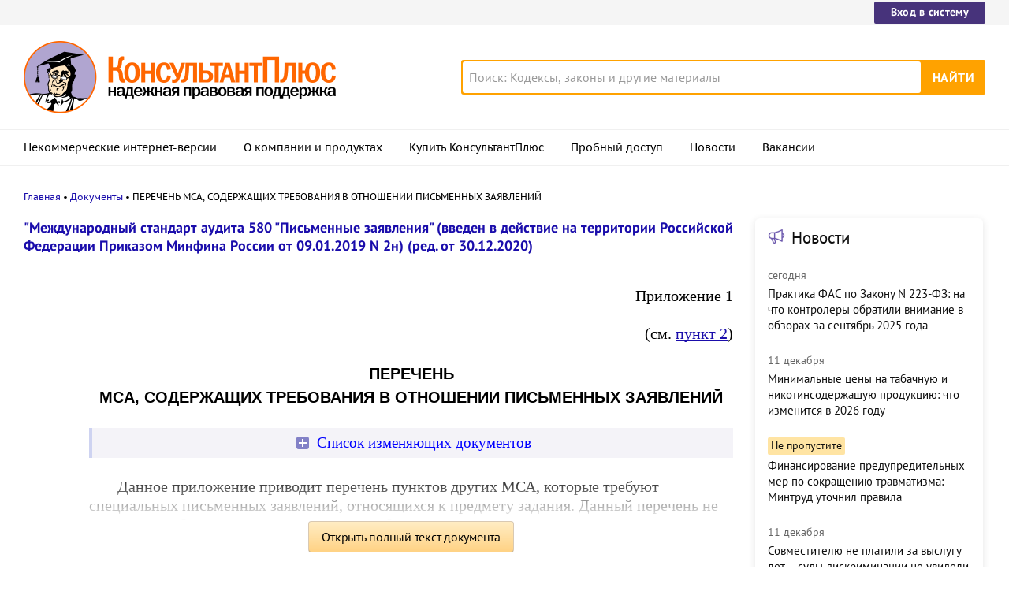

--- FILE ---
content_type: text/html; charset=UTF-8
request_url: https://www.consultant.ru/document/cons_doc_LAW_317271/3a914a378a74c4a7b6217cb1d917ab4d1865cdb3/
body_size: 11015
content:
<!DOCTYPE html>
<html lang="ru-RU">
<head>
    <meta charset="UTF-8"/>
    <meta name="viewport" content="width=device-width, initial-scale=1"/>
    <meta name="format-detection" content="telephone=no">
    <meta http-equiv="X-UA-Compatible" content="IE=edge,chrome=1"/>
    <link rel="shortcut icon" href="/favicon.ico">
    <link rel="apple-touch-icon" sizes="180x180" href="/apple-touch-icon.png">
    <link rel="icon" type="image/png" href="/favicon-128x128.png" sizes="128x128">
    <link rel="icon" type="image/png" href="/favicon-32x32.png" sizes="32x32">
    <link rel="icon" type="image/png" href="/favicon-16x16.png" sizes="16x16">
    <link rel="manifest" href="/consultant.webmanifest">
    <meta name="theme-color" content="#ffffff">
    <title>ПЕРЕЧЕНЬ МСА, СОДЕРЖАЩИХ ТРЕБОВАНИЯ В ОТНОШЕНИИ ПИСЬМЕННЫХ ЗАЯВЛЕНИЙ \ КонсультантПлюс</title>
    <meta name="csrf-param" content="_csrf">
<meta name="csrf-token" content="Jj2P4OqOzeW9vFqUoUVBKIVSLJVRPdshMYYmFX99SSVACLuD3t-plI_7GKLVFCtv_2taogF1t3hD93JiFQh4cw==">
    <meta name="backend-number" content="e1">
<meta name="app-version" content="2025.4.0.ab3802e2">
<meta name="description" content="ПЕРЕЧЕНЬ МСА, СОДЕРЖАЩИХ ТРЕБОВАНИЯ В ОТНОШЕНИИ ПИСЬМЕННЫХ ЗАЯВЛЕНИЙ Список изменяющих документов (в ред. поправок, утв. Приказом Минфина России от 30.12.2020 N 335н) Данное приложение приводит перечень пунктов других МСА, которые требуют специальных...">
<meta name="robots" content="noarchive">
<link href="https://www.consultant.ru/document/cons_doc_LAW_317271/3a914a378a74c4a7b6217cb1d917ab4d1865cdb3/" rel="canonical">
<link type="font/woff2" href="/static/client/dist/fonts/f2c2442761a05d538011f514f5be8c34.woff2" rel="preload" as="font" crossorigin>
<!--[if lte IE9]>
<link href="/static/client/dist/ie9-83d2d6e9fd245342f0c594317c4830fc.css" rel="stylesheet">
<![endif]-->
<link href="/static/document/dist/common-05d024470364dc73e6159466015d55ef.css" rel="stylesheet">
<link href="/static/document/dist/document-26235491b381a23847372daa59effc61.css" rel="stylesheet">
<!--[if lte IE9]>
<script src="/static/client/dist/ie9-34db5c8e68677b88ba44200fafd1e512.js"></script>
<![endif]-->
<script>var frontAppState = {"consUser":{"hasCommercialSPS":false,"userType":null,"userId":null},"universalLink":"https:\/\/login.consultant.ru\/link\/","currentDocument":{"base":"LAW","num":376841,"firstMark":100139},"notes":[],"backReferencedInfoLabels":[],"externalNews":[{"type":"externalNews","url":"\/legalnews\/30281\/","title":"Практика ФАС по Закону N 223-ФЗ: на что контролеры обратили внимание в обзорах за сентябрь 2025 года","publishedAt":"сегодня","isImportant":false,"thumb":"https:\/\/storage.consultant.ru\/ondb\/thumbs\/202512\/11\/JFVRWiqZ2gRtp-XwTVgdzi4rAScIzlQG.jpeg"},{"type":"externalNews","url":"\/legalnews\/30276\/","title":"Минимальные цены на табачную и никотинсодержащую продукцию: что изменится в 2026 году","publishedAt":"11 декабря","isImportant":false,"thumb":"https:\/\/storage.consultant.ru\/ondb\/thumbs\/202512\/11\/iLLSKAAqCFfvtHIq2TAqOy1RlNtLRNVc.jpeg"},{"type":"externalNews","url":"\/legalnews\/30279\/","title":"Финансирование предупредительных мер по сокращению травматизма: Минтруд уточнил правила","publishedAt":"11 декабря","isImportant":true,"thumb":"https:\/\/storage.consultant.ru\/ondb\/thumbs\/202512\/11\/8KRox3ebOnINLVwViX1Bdry7ghp9DUSk.jpeg"},{"type":"externalNews","url":"\/legalnews\/30270\/","title":"Совместителю не платили за выслугу лет – суды дискриминации не увидели","publishedAt":"11 декабря","isImportant":false,"thumb":"https:\/\/storage.consultant.ru\/ondb\/thumbs\/202512\/10\/3UTC7fvs-m5gKod5bLAhRJRLL5Nc8tOQ.jpeg"},{"type":"externalNews","url":"\/legalnews\/30269\/","title":"Практика ФАС по Закону N 44-ФЗ: какие ошибки отметила служба в обзорах за сентябрь 2025 года","publishedAt":"11 декабря","isImportant":false,"thumb":"https:\/\/storage.consultant.ru\/ondb\/thumbs\/202512\/10\/43bWLgFO17-35aoKfwmiQGPJ1vMTnsJS.jpeg"},{"type":"externalNews","url":"\/legalnews\/30257\/","title":"Повышение ставки НДС до 22%: что учесть с 1 января 2026 года","publishedAt":"10 декабря","isImportant":false,"thumb":"https:\/\/storage.consultant.ru\/ondb\/thumbs\/202512\/09\/7EjIZUNk0PLhW4iv1F_FevmOObhPr1KA.jpeg"}]};</script>    



</head>
<body>






<div class="top-links page-fields ">
    <div class="top-links__items width-container">
        <a href="https://login.consultant.ru/" class="button button_login button_login-top top-links__item">Вход в систему</a>
    </div>
</div>
<header class="header " id="header">
    <div class="header__inner width-container page-fields">
        <a class="logo logo_header header__logo" href="/"></a>        <div class="header__toggle"></div>
                    <form  action="/search/" class="search header__search" role="search">
    <input type="search" class="search__input" name="q" placeholder="Поиск: Кодексы, законы и другие материалы" value="" />
    <span class="search__clear"></span>
    <input type="submit" class="search__button font-bold" value="Найти" />
</form>
            </div>

            <nav role="navigation" class="main-nav page-fields font-caption ">
    <div class="main-nav__inner width-container">
        <ul class="main-nav__items">
            <li class="main-nav__item"><a href="//www.consultant.ru/online/" class="main-nav__link">Некоммерческие интернет-версии</a></li>
            <li class="main-nav__item"><a href="//www.consultant.ru/about/" class="main-nav__link">О компании и продуктах</a></li>
            <li class="main-nav__item"><a href="//www.consultant.ru/about/purchase/price/" class="main-nav__link nav-menu-buy-system">Купить КонсультантПлюс</a></li>
            <li class="main-nav__item"><a href="https://login.consultant.ru/demo-access/" class="main-nav__link nav-menu-demo-access">Пробный доступ</a></li>
            <li class="main-nav__item"><a href="/legalnews/" class="main-nav__link" target="_blank">Новости</a></li>
            <li class="main-nav__item"><a href="//www.consultant.ru/wanted/" class="main-nav__link">Вакансии</a></li>
        </ul>

        <div class="main-nav__login">
            <a href="https://login.consultant.ru/" class="button button_login button_login-nav">Вход в систему</a>
        </div>
    </div>
</nav>
    </header>

    <div role="main" class="content document-page">
        
<section role="main"  class="document-page__main width-container page-fields">
    <ul class="breadcrumbs font-caption document-page__breadcrumbs" id="breadcrumbs">
    <li><a href="/">Главная</a></li><li><a href="/document/">Документы</a></li><li>ПЕРЕЧЕНЬ МСА, СОДЕРЖАЩИХ ТРЕБОВАНИЯ В ОТНОШЕНИИ ПИСЬМЕННЫХ ЗАЯВЛЕНИЙ</li></ul>

    <div class="external-block">
        <div class="external-block__content">
            
            
                            <div class="document-page__title-link">
                    <a href='/document/cons_doc_LAW_317271/'>"Международный стандарт аудита 580 "Письменные заявления"
(введен в действие на территории Российской Федерации Приказом Минфина России от 09.01.2019 N 2н)
(ред. от 30.12.2020)</a>                </div>
            
            
            <div class="document-page__content document-page_left-padding">
                <p class="align_right no-indent"><a id="dst100139"></a>Приложение 1</p>
<p class="align_right no-indent"></p>
<p class="align_right no-indent"><a id="dst100140"></a>(см. <a href="/document/cons_doc_LAW_376841/99999348f0e45a75573d28a63a118e5b6d0fd472/#dst100007">пункт 2</a>)</p>
<p class="no-indent"></p>
<h1><div class="document__style doc-style" data-style-id="2"><p class="align_center no-indent"><a id="dst100141"></a>ПЕРЕЧЕНЬ<br/>МСА, СОДЕРЖАЩИХ ТРЕБОВАНИЯ В ОТНОШЕНИИ ПИСЬМЕННЫХ ЗАЯВЛЕНИЙ</p>
</div></h1><div class="document__insert doc-insert doc-insert_roll" data-insert-type="ВСТ"><div class="doc-roll document__roll" data-roll-type="НОР"><div class="doc-roll__title"><p class="align_center no-indent">Список изменяющих документов</p>
</div><div class="doc-roll__content"><p class="align_center no-indent">(в ред. <a href="/document/cons_doc_LAW_464145/237536e192c2f99c97c39fdb22771855c6229658/#dst101257">поправок</a>, утв. Приказом Минфина России от 30.12.2020 N 335н)</p>
</div></div></div><p class="no-indent"></p>
<p><a id="dst100142"></a>Данное приложение приводит перечень пунктов других МСА, которые требуют специальных письменных заявлений, относящихся к предмету задания. Данный перечень не отменяет необходимости рассматривать требования и соответствующее руководство по применению, а также прочие пояснительные материалы, содержащиеся в Международных стандартах аудита.</p>
<p><a id="dst100143"></a>- МСА 240 "Обязанности аудитора в отношении недобросовестных действий при проведении аудита финансовой отчетности", <a href="/document/cons_doc_LAW_464350/974096344dd21586562e94c589053e43ca22086d/#dst100113">пункт 39</a>.</p>
<p><a id="dst100144"></a>- МСА 250 "Рассмотрение законов и нормативных актов в ходе аудита финансовой отчетности", <a href="/document/cons_doc_LAW_464354/48b715cecb517b86c303f4e442b93f0cb58511fe/#dst100054">пункт 16</a>.</p>
<p><a id="dst100145"></a>- МСА 450 "Оценка искажений, выявленных в ходе аудита", <a href="/document/cons_doc_LAW_317407/a6b9eaa2155625096f1aec754511c08f0c3a240d/#dst100045">пункт 14</a>.</p>
<p><a id="dst100146"></a>- МСА 501 "Особенности получения аудиторских доказательств в конкретных случаях", <a href="/document/cons_doc_LAW_464392/86c614c4167f3c7d9eb78c11ef87e488bed8b039/#dst100045">пункт 12</a>.</p>
<p><a id="dst100193"></a><a id="dst100147"></a>- МСА 540 (пересмотренный) "Аудит оценочных значений и соответствующего раскрытия информации", <a href="/document/cons_doc_LAW_464145/89639586e9eaed10bd0589afb186638d26160e74/#dst100179">пункт 37</a>.</p>
<div class="document__edit doc-edit"><p class="no-indent">(в ред. <a href="/document/cons_doc_LAW_464145/237536e192c2f99c97c39fdb22771855c6229658/#dst101265">поправок</a>, утв. Приказом Минфина России от 30.12.2020 N 335н)</p>
</div><div class="document__insert doc-insert" data-insert-type="ПМР"><p class="no-indent">(см. текст в предыдущей <a href="#" data-document-link="{&quot;type&quot;:&quot;editions&quot;,&quot;base&quot;:&quot;LAW&quot;,&quot;num&quot;:317271,&quot;dst&quot;:100147}">редакции</a>)</p>
</div><p><a id="dst100148"></a>- МСА 550 "Связанные стороны", <a href="/document/cons_doc_LAW_464395/a6b9eaa2155625096f1aec754511c08f0c3a240d/#dst100122">пункт 26</a>.</p>
<p><a id="dst100149"></a>- МСА 560 "События после отчетной даты", <a href="/document/cons_doc_LAW_317410/4fab49a4d2305e9223705a4ee7c68b5483b262cb/#dst100041">пункт 9</a>.</p>
<p><a id="dst100150"></a>- МСА 570 "Непрерывность деятельности", <a href="/document/cons_doc_LAW_464400/acff6eacf293b762868bc84de19a3d2f229b586e/#dst100054">пункт 16(e)</a>.</p>
<p><a id="dst100151"></a>- МСА 710 "Сравнительная информация - сопоставимые показатели и сравнительная финансовая отчетность", <a href="/document/cons_doc_LAW_464404/de01b7ab1bfeabae17ba1af5c55292d97f381011/#dst100035">пункт 9</a>.</p>
<p><a id="dst100152"></a>- МСА 720 (пересмотренный) "Обязанности аудитора, относящиеся к прочей информации", <a href="/document/cons_doc_LAW_464405/2f4a827a0154129092f95e7f1098f5f727f1e487/#dst100039">пункт 13(c)</a></p>
<p class="no-indent"></p>
<p class="no-indent"></p>
<p class="no-indent"></p>
<p class="no-indent"></p>
<p class="no-indent"></p>
            </div>

            
            
            <div class="full-text document-page_left-padding">
                <div class="full-text__wrapper">
                    <button
                            data-document-link='{&quot;type&quot;:&quot;fullText&quot;,&quot;base&quot;:&quot;LAW&quot;,&quot;num&quot;:376841,&quot;dst&quot;:&quot;100139&quot;,&quot;demo&quot;:2}'
                            class="full-text__button"
                    >Открыть полный текст документа</button>
                </div>
            </div>

            <div class="external-block__bottom"></div>
        </div>
        <div class="external-block__backdrop"></div>
    </div>

    <div class="document-page__separator">
        <div class="separator width-container"></div>
    </div>

    <div class="pages">
                    <a href="/document/cons_doc_LAW_317271/27edf63a669138a0f6ad034f128913030ac5da9a/" class="pages__left">Письменные заявления, касающиеся обязанностей руководства</a>
                            <a href="/document/cons_doc_LAW_317271/65a49fa38f0db81589a782b686a6b47eac065c4f/" class="pages__right">Приложение 2. Пример письма-представления руководства</a>
            </div>

    <div class="external-block__mobile-news"></div>

</section>


<div class="document-page__banner-middle bn width-container">
    <div class="bn width-container news-page__bn">
    <div id="ban__139"
        class="bn__inner"
        data-banner-zone="139"
        data-banner-flash="0"
    >
    </div>
</div>
    
<div id="ban__144"
     class="banner-popup banner-popup_large"
     data-banner-zone="144"
     data-banner-flash="0"
></div>
    
<div id="ban__145"
     class="banner-popup banner-popup_small"
     data-banner-zone="145"
     data-banner-flash="0"
></div>
</div>

        <div class="document-page__seo-links width-container page-fields">
            
<div id="seoLinks" class="seo-links news-page__seo-links">
    <ul class="seo-links__list">
                        <li class="seo-links__item">
                    <a href="//www.consultant.ru/document/cons_doc_LAW_5142/">Гражданский кодекс (ГК РФ)</a>
                </li>
                            <li class="seo-links__item">
                    <a href="//www.consultant.ru/document/cons_doc_LAW_51057/">Жилищный кодекс (ЖК РФ)</a>
                </li>
                            <li class="seo-links__item">
                    <a href="//www.consultant.ru/document/cons_doc_LAW_19671/">Налоговый кодекс (НК РФ)</a>
                </li>
                            <li class="seo-links__item">
                    <a href="//www.consultant.ru/document/cons_doc_LAW_34683/">Трудовой кодекс (ТК РФ)</a>
                </li>
                            <li class="seo-links__item">
                    <a href="//www.consultant.ru/document/cons_doc_LAW_10699/">Уголовный кодекс (УК РФ)</a>
                </li>
                            <li class="seo-links__item">
                    <a href="//www.consultant.ru/document/cons_doc_LAW_19702/">Бюджетный кодекс (БК РФ)</a>
                </li>
                            <li class="seo-links__item">
                    <a href="//www.consultant.ru/document/cons_doc_LAW_37800/">Арбитражный процессуальный кодекс</a>
                </li>
                            <li class="seo-links__item">
                    <a href="//www.consultant.ru/document/cons_doc_LAW_28399/">Конституция РФ</a>
                </li>
                            <li class="seo-links__item">
                    <a href="//www.consultant.ru/document/cons_doc_LAW_33773/">Земельный кодекс (ЗК РФ)</a>
                </li>
                            <li class="seo-links__item">
                    <a href="//www.consultant.ru/document/cons_doc_LAW_64299/">Лесной кодекс (ЛК РФ)</a>
                </li>
                            <li class="seo-links__item">
                    <a href="//www.consultant.ru/document/cons_doc_LAW_8982/">Семейный кодекс (СК РФ)</a>
                </li>
                            <li class="seo-links__item">
                    <a href="//www.consultant.ru/document/cons_doc_LAW_12940/">Уголовно-исполнительный кодекс</a>
                </li>
                            <li class="seo-links__item">
                    <a href="//www.consultant.ru/document/cons_doc_LAW_34481/">Уголовно-процессуальный кодекс</a>
                </li>
                            <li class="seo-links__item">
                    <a href="/law/ref/calendar/proizvodstvennye/2025/">Производственный календарь на 2025 год</a>
                </li>
                            <li class="seo-links__item">
                    <a href="/law/ref/mrot/2025/">МРОТ 2025</a>
                </li>
                            <li class="seo-links__item">
                    <a href="//www.consultant.ru/document/cons_doc_LAW_39331/">ФЗ «О банкротстве»</a>
                </li>
                            <li class="seo-links__item">
                    <a href="//www.consultant.ru/document/cons_doc_LAW_305/">О защите прав потребителей (ЗОЗПП)</a>
                </li>
                            <li class="seo-links__item">
                    <a href="//www.consultant.ru/document/cons_doc_LAW_71450/">Об исполнительном производстве</a>
                </li>
                            <li class="seo-links__item">
                    <a href="//www.consultant.ru/document/cons_doc_LAW_61801/">О персональных данных</a>
                </li>
                            <li class="seo-links__item">
                    <a href="http://www.consultant.ru/document/cons_doc_LAW_28165/a26c4b9a881ea8c0abbbfa594a552fc5b15ac93b/">О налогах на имущество физических лиц</a>
                </li>
                            <li class="seo-links__item">
                    <a href="//www.consultant.ru/document/cons_doc_LAW_1511/">О средствах массовой информации</a>
                </li>
                            <li class="seo-links__item">
                    <a href="/law/ref/calendar/proizvodstvennye/2026/">Производственный календарь на 2026 год</a>
                </li>
                            <li class="seo-links__item">
                    <a href="//www.consultant.ru/document/cons_doc_LAW_110165/">Федеральный закон &quot;О полиции&quot; N 3-ФЗ</a>
                </li>
                            <li class="seo-links__item">
                    <a href="//www.consultant.ru/document/cons_doc_LAW_12508/">Расходы организации ПБУ 10/99</a>
                </li>
                            <li class="seo-links__item">
                    <a href="/law/ref/mrot/">Минимальный размер оплаты труда (МРОТ)</a>
                </li>
                            <li class="seo-links__item">
                    <a href="//www.consultant.ru/document/cons_doc_LAW_492264/">Календарь бухгалтера на 2025 год</a>
                </li>
                            <li class="seo-links__item">
                    <a href="/legalnews/20431/">Частичная мобилизация: обзор новостей</a>
                </li>
                            <li class="seo-links__item">
                    <a href="//www.consultant.ru/document/cons_doc_LAW_494318/">Постановление Правительства РФ N 1875</a>
                </li>
                        </ul>
</div>
        </div>
    </div>

<footer class="footer page-fields " id="footer">
    <div class="width-container">
        <div class="footer__inner">
            <div class="footer__section footer__contacts">
                <section class="contacts " id="contacts">
    <div class="contacts__header footer__header font-caption">Контактная информация</div>
    <address class="contacts__inner vcard">
        <div class="contacts__address adr">
            <div class="contacts__item">
                <span class="postal-code">117292</span>, <span class="locality">Москва</span>,
                <span class="street-address">ул.&nbsp;Кржижановского,&nbsp;6</span> (центральный&nbsp;офис)
            </div>
            <div class="contacts__item email">
                <a href="mailto:contact@consultant.ru" class="contacts__mailto">contact@consultant.ru</a>
            </div>
        </div>
        <div class="contacts__phones">
            <div class="contacts__item tel">+7 (495) 956-82-83</div>
            <div class="contacts__item tel">+7 (495) 787-92-92</div>
            <div class="contacts__item email">
                <a href="mailto:contact@consultant.ru" class="contacts__mailto">contact@consultant.ru</a>
            </div>
        </div>
    </address>
</section>
            </div>
            <div class="footer__section footer__social">
                <section class="social-links " id="socialLinks">
    <div class="social-links__header footer__header font-caption">Мы в социальных сетях</div>
    <div class="social-links__items">
        <a class="social-links__item social-links__item_vk" href="https://vk.com/consultantplus.comp">
            <svg class="social-links__icon" viewBox="0 0 20 20">
                <g fill-rule="evenodd">
                    <path class="social-links__icon-white" d="M15.623 7.4736c.082-.272 0-.474-.39-.474h-1.29c-.328 0-.478.174-.56.365 0 0-.656 1.598-1.585 2.636-.301.301-.438.397-.602.397-.082 0-.2-.096-.2-.369v-2.555c0-.327-.095-.474-.368-.474H8.602c-.206 0-.329.153-.329.297 0 .311.464.382.512 1.256v1.9c0 .416-.075.492-.238.492-.438 0-1.501-1.606-2.132-3.444-.123-.356-.247-.501-.577-.501H4.549c-.368 0-.443.174-.443.365 0 .341.438 2.036 2.037 4.276 1.065 1.53 2.566 2.359 3.932 2.359.819 0 .921-.184.921-.502v-1.156c0-.368.078-.441.337-.441.191 0 .519.095 1.284.833.875.874 1.019 1.266 1.511 1.266h1.289c.368 0 .553-.184.446-.547-.116-.363-.533-.888-1.087-1.511-.3-.356-.752-.739-.888-.93-.192-.245-.137-.354 0-.573 0 0 1.571-2.213 1.735-2.965"/>
                    <path d="M10 0C4.478 0 0 4.478 0 10s4.478 10 10 10 10-4.478 10-10S15.522 0 10 0m0 1c4.963 0 9 4.037 9 9s-4.037 9-9 9-9-4.037-9-9 4.037-9 9-9"/>
                </g>
            </svg>
            <span class="social-links__text">ВКонтакте</span>
        </a>
        <a class="social-links__item social-links__item_zen" href="https://dzen.ru/consultantplus">
            <svg class="social-links__icon" viewBox="0 0 20 20">
                <g fill-rule="evenodd">
                    <path d="M10 0c5.522 0 10 4.478 10 10s-4.478 10-10 10S0 15.522 0 10 4.478 0 10 0ZM1.00346319 10.1409977l.00038102.1239737C1.14447385 15.1058913 5.125625 19 10 19l-.13955545-.0032117c-.13036704-3.7415042-.34143614-5.5745777-1.78901598-7.0682169C6.57782284 10.481024 4.744798 10.275993 1.00346319 10.1409977Zm10.92510821 1.7875737c-1.4475798 1.4936392-1.6525876 3.3267127-1.7875828 7.0682169C15.0390963 18.9234586 19 14.9160019 19 10l-.0032117.1395555c-3.7415042.130367-5.5745777.3414361-7.0682169 1.7890159ZM9.85900234 1.00346319l-.12397378.00038102C4.89410874 1.14447385 1 5.125625 1 10l.00346319-.13956422c3.74133481-.13036773 5.57435965-.3414598 7.06796538-1.78900721C9.51897598 6.57782284 9.72400699 4.744798 9.85900234 1.00346319Zm2.06956906 7.06796538c1.4936392 1.44757984 3.3267127 1.65258761 7.0682169 1.78758284C18.9232025 4.96065056 14.9158448 1 10 1l.1395642.00346319c.1303678 3.74133481.3414598 5.57435965 1.7890072 7.06796538Z"/>
                    <path class="social-links__icon-white" d="M10.1395101 1.00190965c.1303634 3.74238095.3413136 5.57570647 1.7890613 7.06951892 1.4938916 1.44782441 3.3273322 1.65265685 7.0701135 1.78765126v.28040957c-3.7427813.1303618-5.5762219.3412576-7.0701135 1.789082-1.4478244 1.4938916-1.6526568 3.3273322-1.7876512 7.0701135h-.28040958c-.13036183-3.7427813-.34125764-5.5762219-1.78908205-7.0701135-1.49381245-1.4477477-3.32713797-1.6526351-7.06951892-1.7876298v-.28045169c3.74238095-.13036345 5.57570647-.34131359 7.06951892-1.78906134C9.51917632 6.57761612 9.72406372 4.7442906 9.85905839 1.00190965Z"/>
                </g>
            </svg>
            <span class="social-links__text">Яндекс.Дзен</span>
        </a>
        <a class="social-links__item social-links__item_max" href="https://max.ru/consultant_plus">
            <svg class="social-links__icon" viewBox="0 0 20 20">
                <g fill="evenodd">
                    <path d="M10 0C4.478 0 0 4.478 0 10s4.478 10 10 10 10-4.478 10-10S15.522 0 10 0m0 1c4.963 0 9 4.037 9 9s-4.037 9-9 9-9-4.037-9-9 4.037-9 9-9"/>
                    <path class="social-links__icon-white" d="M10.131 16.076c-1.2 0-1.757-.175-2.727-.876-.613.788-2.555 1.404-2.64.35 0-.791-.175-1.46-.373-2.19-.237-.9-.505-1.9-.505-3.352 0-3.466 2.844-6.074 6.213-6.074 3.373 0 6.015 2.736 6.015 6.106a6.015 6.015 0 0 1-5.983 6.036Zm.05-9.146c-1.641-.084-2.92 1.052-3.203 2.833-.234 1.474.18 3.27.534 3.364.17.04.596-.304.862-.57.439.304.95.486 1.483.529a3.124 3.124 0 0 0 3.267-2.912 3.124 3.124 0 0 0-2.943-3.24V6.93Z"/>
                </g>
            </svg>
            <span class="social-links__text">Max</span>
        </a>
        <a class="social-links__item social-links__item_ok" href="https://ok.ru/group/54395495251971">
            <svg class="social-links__icon" viewBox="0 0 20 20">
                <g fill-rule="evenodd">
                    <g class="social-links__icon-white">
                        <path d="M10.0186 8.377c-.76 0-1.376-.616-1.376-1.377s.616-1.377 1.376-1.377c.761 0 1.377.616 1.377 1.377s-.616 1.377-1.377 1.377m0-4.377c-1.656 0-2.999 1.343-2.999 3s1.343 3 2.999 3c1.657 0 3-1.343 3-3s-1.343-3-3-3"/>
                        <path d="M11.1484 12.6934c1.245-.253 2.495-1.149 2.534-1.182.364-.292.423-.824.131-1.188s-.824-.423-1.188-.131c-.008.007-1.308.924-2.617.925-1.309-.001-2.588-.919-2.595-.926-.365-.292-.897-.233-1.189.131-.292.364-.233.896.131 1.188.04.033 1.282.946 2.563 1.193l-1.785 1.864c-.324.336-.314.872.023 1.195.164.159.375.238.587.238.22 0 .442-.087.608-.259l1.657-1.765 1.825 1.777c.33.33.865.329 1.195-.001.33-.33.33-.867-.001-1.197l-1.879-1.862ZM10.0088 11.1172c-.003 0 .002 0 0 0-.003 0 .002 0 0 0"/>
                    </g>
                    <path d="M10 0C4.478 0 0 4.478 0 10s4.478 10 10 10 10-4.478 10-10S15.522 0 10 0m0 1c4.963 0 9 4.037 9 9s-4.037 9-9 9-9-4.037-9-9 4.037-9 9-9"/>
                </g>
            </svg>
            <span class="social-links__text">Одноклассники</span>
        </a>
        <a class="social-links__item social-links__item_tg" href="https://t.me/consultant_plus">
            <svg class="social-links__icon" viewBox="0 0 20 20">
                <g fill-rule="evenodd">
                    <path class="social-links__icon-white" d="M4.52656837 9.89444137C7.44177145 8.6243337 9.38569678 7.78700098 10.3583443 7.38244322c2.7771064-1.15509463 3.3541653-1.35574692 3.7302842-1.36250745.0827239-.00132236.2676883.01917909.3875004.11639837.101167.08209006.1290021.19298206.1423221.27081244.01332.07783037.0299066.25512998.0167215.39366673-.1504924 1.58123641-.8016704 5.41848019-1.1329529 7.18949199-.140178.7493815-.4161929 1.0006453-.6834072 1.0252348-.5807187.0534387-1.0216901-.3837794-1.5841445-.7524754-.8801302-.5769364-1.37734771-.9360811-2.23166642-1.4990644-.98731307-.6506247-.34727911-1.0082193.21538775-1.592629.14725258-.1529428 2.70591237-2.48024172 2.75543527-2.69136421.0061937-.02640439.0119417-.12482747-.0465297-.17679847-.0584714-.051971-.1447702-.03419893-.2070458-.02006467-.0882738.02003491-1.4942931.94936153-4.21805794 2.78797985-.3990939.2740487-.76058076.4075744-1.08446058.4005771-.35705153-.0077139-1.0438754-.2018823-1.55445836-.3678527-.62625078-.2035695-1.12398243-.3111981-1.08064118-.656922.02257479-.1800744.27055393-.364236.74393743-.55248483Z"/>
                    <path d="M10 0C4.478 0 0 4.478 0 10s4.478 10 10 10 10-4.478 10-10S15.522 0 10 0m0 1c4.963 0 9 4.037 9 9s-4.037 9-9 9-9-4.037-9-9 4.037-9 9-9"/>
                </g>
            </svg>
            <span class="social-links__text">Telegram</span>
        </a>
    </div>
</section>
            </div>
            <div class="footer__section footer__separator">
                <div class="separator "></div>
            </div>
            <div class="footer__section footer__copyright">
                <section class="copyright " id="copyright">
    <div class="copyright__report">
        <div class="copyright__icons">
            <a class="logo logo_footer " href="/"></a>            <a class="copyright__report-link" href="//www.consultant.ru/sys/pravo/"
               aria-label="Сообщить о нарушении авторских прав"></a>
        </div>
        <a class="copyright__info-link copyright__report-protected-link" href="//www.consultant.ru/sys/copyright/"
           aria-label="Все права защищены">Все права защищены © 1997-2025 КонсультантПлюс</a>
    </div>
    <div class="copyright__info">
        <a class="copyright__info-link copyright__info-protected-link" href="//www.consultant.ru/sys/copyright/"
           aria-label="Все права защищены">Все права защищены © 1997-2025 КонсультантПлюс</a>
        <a class="copyright__info-link" href="//www.consultant.ru/img/mptr.gif"
           aria-label="Свидетельство МПТР России">Свидетельство МПТР России Эл №77‑6731</a>
        <a class="copyright__info-link" href="//www.consultant.ru/sys/policy/"
           aria-label="Политика обработки персональных данных">Политика обработки персональных данных</a>
        <a class="copyright__info-link" href="//www.consultant.ru/sys/condition/"
           aria-label="Условия доступа к сайту">Условия доступа к сайту</a>
    </div>
</section>
            </div>
            <div class="footer__section footer__cookies-text">
                <div class="cookies-text">
                    Сайт использует файлы cookies. Условия использования см. в
                    <a class="cookies-text__link" href="/cookies/policy/">Политике использования сookies</a>.
                </div>
                <a class="logo logo_footer " href="/"></a>            </div>
        </div>
    </div>
</footer>

<script src="/static/document/dist/common-6ddc6451cf2b16b3227b2eac37b07729.js"></script>
<script src="/static/document/dist/document-509cec8db22a11619e0a37266805e87d.js"></script>
<!-- Yandex.Metrika counter -->
<script type="text/javascript" >
(function (d, w, c) {
    (w[c] = w[c] || []).push(function() {
        try {w.yaCounter21509128 = new Ya.Metrika({"id":21509128,"clickmap":true,"trackLinks":true,"accurateTrackBounce":true,"webvisor":true});
            } catch(e) {};
        });
        
        var n = d.getElementsByTagName("script")[0],
            s = d.createElement("script"),
            f = function () { n.parentNode.insertBefore(s, n); };
        s.type = "text/javascript";
        s.async = true;
        s.src = "https://mc.yandex.ru/metrika/watch.js";

        if (w.opera == "[object Opera]") {
            d.addEventListener("DOMContentLoaded", f, false);
        } else { f(); }
    })(document, window, "yandex_metrika_callbacks");
</script>
<noscript><div>
<img src="https://mc.yandex.ru/watch/21509128" style="position:absolute; left:-9999px;" alt="" />
</div></noscript>
<!-- /Yandex.Metrika counter -->
<!-- Rating@Mail.ru counter -->
<script type="text/javascript">
var _tmr = window._tmr || (window._tmr = []);
_tmr.push({id: "186662", type: "pageView", start: (new Date()).getTime()});
(function (d, w, id) {
  if (d.getElementById(id)) return;
  var ts = d.createElement("script"); ts.type = "text/javascript"; ts.async = true; ts.id = id;
  ts.src = (d.location.protocol == "https:" ? "https:" : "http:") + "//top-fwz1.mail.ru/js/code.js";
  var f = function () {var s = d.getElementsByTagName("script")[0]; s.parentNode.insertBefore(ts, s);};
  if (w.opera == "[object Opera]") { d.addEventListener("DOMContentLoaded", f, false); } else { f(); }
})(document, window, "topmailru-code");
</script><noscript><div>
<img src="//top-fwz1.mail.ru/counter?id=186662;js=na" style="border:0;position:absolute;left:-9999px;" alt="" />
</div></noscript>
<!-- //Rating@Mail.ru counter -->
<!--LiveInternet counter--><script type="text/javascript">
new Image().src = "//counter.yadro.ru/hit?r"+
escape(document.referrer)+((typeof(screen)=="undefined")?"":
";s"+screen.width+"*"+screen.height+"*"+(screen.colorDepth?
screen.colorDepth:screen.pixelDepth))+";u"+escape(document.URL)+
";h"+escape(document.title.substring(0,150))+
";"+Math.random();</script><!--/LiveInternet-->
<!-- Внутренняя статистика --><script type="text/javascript">
(function() {
    var path = '';
    var d = new Date();
    var n = navigator.appName.toLowerCase();
    var flash = 0;
    path += 'c=' + (navigator.cookieEnabled ? 1 : 0) + '&';
    if (navigator.plugins && navigator.plugins.length)
    {
        for (var i = navigator.plugins.length - 1; i >= 0; i--)
            if (navigator.plugins[i].name == 'Shockwave Flash')
            {
                flash = parseFloat(navigator.plugins[i].description.split(' ')[2]);
                break;
            }
    }
    else if (window.ActiveXObject)
    {           
        var f = null;
        for (var i = 20; i > 3; --i)
            try
            {
                f = new ActiveXObject('ShockwaveFlash.ShockwaveFlash.' + i);
            }
            catch (e)
            {
                f = null;
            }
            if (f)
            {
                var t = f.GetVariable('$' + 'version').split(' ');
                if (t.length > 1)
                {
                        var s = t[1].split(',');
                        flash = parseInt(s[0]);
                }
                f = null;
            }
    }
    path += 't=' + d.getTime() + '&';

    var url = window.location.href;
    var hash = window.location.hash;

    if (hash && hash.indexOf('utm_') == -1)
        url = url.replace(/#.*$/, '');

    path += 'u=' + escape(url) + '&';
    if (window == parent)
        path += 'r=' + escape(document.referrer) + '&';
    else
        path += 'r=' + escape(parent.document.referrer) + '&';
        
    path += 'cd=' + (n == 'netscape' ? screen.pixelDepth : screen.colorDepth) + '&';
    
    var width = screen.width || 0;
    var height = screen.height || 0;
    path += 'w=' + width + '&';
    path += 'h=' + height + '&';
    path += 'j=' + (navigator.javaEnabled()? 1 : 0) + '&';
    path += 'fl=' + flash;

    var consStatCounterImg = new Image();
    consStatCounterImg.src = '//www.consultant.ru/adds/counter.js?' + path;
})();
</script>
<!-- /Внутренняя статистика -->

</body>
</html>
